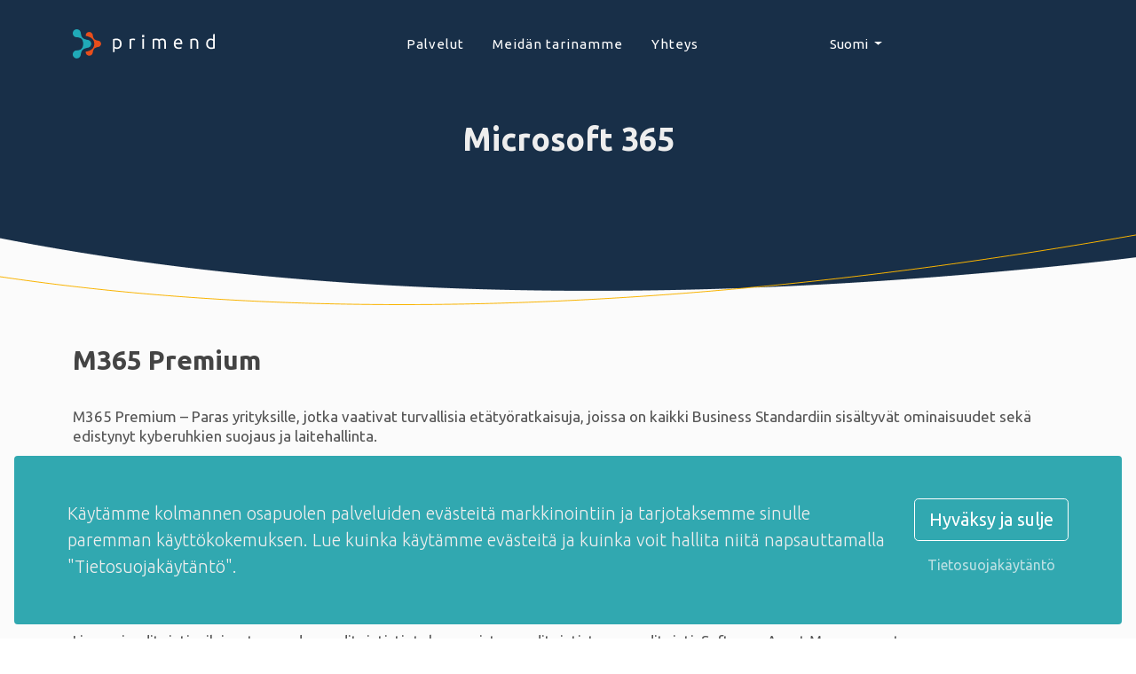

--- FILE ---
content_type: text/html; charset=utf-8
request_url: https://www.primend.fi/palvelut/microsoft-365/
body_size: 9254
content:
<!DOCTYPE html>
<html dir="ltr" lang="en-US">
<head>

	<meta http-equiv="content-type" content="text/html; charset=utf-8" />
	<title>Primend | Microsoft 365</title>
		<meta name="description" content="">
		<meta name="keywords" content="">


		<meta name="author" content="Riho.ee">

		<link rel="canonical" href="https://www.primend.fi/palvelut/microsoft-365/">
		<link rel="shortcut icon" href="/favicon.ico" type="image/x-icon" />
		<meta name="facebook-domain-verification" content="edhdhllocl9h3b7gj2bt1tn22ci7ab" />

		
	<!-- Stylesheets
	============================================= -->

<link rel="preconnect" href="https://fonts.googleapis.com">
<link rel="preconnect" href="https://fonts.gstatic.com" crossorigin>
<link href="https://fonts.googleapis.com/css2?family=Ubuntu:ital,wght@0,300;0,400;0,500;0,700;1,300;1,400;1,500;1,700&display=swap" rel="stylesheet">
	<link rel="stylesheet" href="/css/bootstrap.css" type="text/css" />
	<link rel="stylesheet" href="/style.css" type="text/css" />
	<link rel="stylesheet" href="/css/dark.css" type="text/css" />
	<link rel="stylesheet" href="/css/font-icons.css" type="text/css" />
	<link rel="stylesheet" href="/css/animate.css" type="text/css" />
	<link rel="stylesheet" href="/css/magnific-popup.css" type="text/css" />

	<link rel="stylesheet" href="/custom.css?16" type="text/css" />
	<meta name="viewport" content="width=device-width, initial-scale=1" />


<!-- Google tag (gtag.js) -->
<script async src="https://www.googletagmanager.com/gtag/js?id=G-C2P4976V0W"></script>
<script>
  window.dataLayer = window.dataLayer || [];
  function gtag(){dataLayer.push(arguments);}
  gtag('js', new Date());

  gtag('config', 'G-C2P4976V0W');
</script>
</head>

<body class="stretched">

	<!-- Document Wrapper
	============================================= -->
	<div id="wrapper" class="clearfix">
				<div class="gdpr-settings dark" data-persistent="true">
			<div class="container-fluid">
				<div class="row align-items-center">
					<div class="col-md mb-5 mb-md-0 text-center text-md-start">
						<p class="lead mb-0">Käytämme kolmannen osapuolen palveluiden evästeitä markkinointiin ja tarjotaksemme sinulle paremman käyttökokemuksen. Lue kuinka käytämme evästeitä ja kuinka voit hallita niitä napsauttamalla "Tietosuojakäytäntö".</p>
						</div>
						<div class="col-md-auto text-center">
						<input type="button" class="btn btn-lg btn-outline-warning gdpr-accept" value="Hyväksy ja sulje" onClick="setCookie('PrimendC', 'accepted', '365')"><br>
						<a href="/tietosuojakaytanto/" class="btn btn-link text-light op-07 mt-2">Tietosuojakäytäntö</a>
					</div>
				</div>
			</div>
		</div>
		<!-- Header
		============================================= -->
		<header id="header" class="transparent-header">
			<div id="header-wrap">
				<div class="container">
					<div class="header-row">

						<!-- Logo
						============================================= -->
						<div id="logo">
							<a href="/" class="standard-logo"><img src="/images/primend-logo2.png" alt="Primend"></a>
							<a href="/" class="retina-logo"><img src="/images/primend-logo2.png" alt="Primend"></a>
						</div><!-- #logo end -->

						

						

							<!-- Top Cart
							============================================= -->
							

						<div id="primary-menu-trigger">
							<svg class="svg-trigger" viewBox="0 0 100 100"><path d="m 30,33 h 40 c 3.722839,0 7.5,3.126468 7.5,8.578427 0,5.451959 -2.727029,8.421573 -7.5,8.421573 h -20"></path><path d="m 30,50 h 40"></path><path d="m 70,67 h -40 c 0,0 -7.5,-0.802118 -7.5,-8.365747 0,-7.563629 7.5,-8.634253 7.5,-8.634253 h 20"></path></svg>
						</div>

						<!-- Primary Navigation
						============================================= -->
						
						
						
						
						<nav class="primary-menu mx-auto">

							<ul class="menu-container">
								
																
								<li class="menu-item mega-menu mega-menu-full">
									<a class="menu-link main-menu" href="#"><div>Palvelut</div></a>
									<div class="mega-menu-content mega-menu-style-2">
										<div class="container">
											<div class="row">
												
												<ul class="sub-menu-container mega-menu-column mega-menu-column1 col-lg-3">
													<li class="menu-item mega-menu-title">
														
															<ul class="sub-menu-container" id="myDIV">
																																
																<li class="menu-item">
																
																	
																	<a class="menu-link btn4" href="#" onClick="showmenu(2, 1); return false;">IT-tukipalvelut</a>
																</li>
																																
																<li class="menu-item">
																
																	
																	<a class="menu-link btn4" href="#" onClick="showmenu(2, 2); return false;">Primend Cloud</a>
																</li>
																																
																<li class="menu-item active">
																
																	
																	<a class="menu-link btn4" href="#" onClick="showmenu(2, 3); return false;">Microsoft 365</a>
																</li>
																																
																<li class="menu-item">
																
																	
																	<a class="menu-link btn4" href="#" onClick="showmenu(2, 4); return false;">Microsoft Teams</a>
																</li>
																																
																<li class="menu-item">
																
																	
																	<a class="menu-link btn4" href="#" onClick="showmenu(2, 5); return false;">SharePoint-ratkaisut</a>
																</li>
																																
																<li class="menu-item">
																
																	
																	<a class="menu-link btn4" href="#" onClick="showmenu(2, 6); return false;">Liiketoiminta-analytiikka</a>
																</li>
																																
																<li class="menu-item">
																
																	
																	<a class="menu-link btn4" href="#" onClick="showmenu(2, 7); return false;">Varmistuspalvelu</a>
																</li>
																																
																<li class="menu-item">
																
																	
																	<a class="menu-link btn4" href="#" onClick="showmenu(2, 8); return false;">Microsoft Azure: Väyläsi pilvipalveluihin</a>
																</li>
																																
																<li class="menu-item">
																
																	
																	<a class="menu-link btn4" href="#" onClick="showmenu(2, 9); return false;">Koulutukset</a>
																</li>
																																
																<li class="menu-item">
																
																	
																	<a class="menu-link btn4" href="#" onClick="showmenu(2, 10); return false;">Microsoft-koulutukset</a>
																</li>
																															</ul>
														
													</li>
												</ul>
												<ul class="sub-menu-container mega-menu-column col-lg-6 bg-grey-menu-white">
													<li class="menu-item">
																														<div class="fade tabcontent" id="tabcontent2_1" style="display: none">
																
																
																
																<div class="row mb-0">
																	<div class="col-lg-6">
																		
																		<div class="pb-0">
																			<div class="entry-title title-sm nott">
																				<h3 class="mb-0 mt-2"><a href="/palvelut/it-tukipalvelut/" class="grey-head">IT-tukipalvelut</a></h3>
																			</div>
																			
																			<div class="entry-content clearfix menu-content mt-1">
																				<p class="mb-0">Primendin käyttäjätukipalvelu on suunniteltu minkä tahansa kokoisille yrityksille. Palvelun tarkoitus on tarjota käyttäjille nopeaa ja laadukasta IT-tukea sekä puhelimitse että sähköpostitse. Primendillä on laaja tekninen tiimi, joka kykenee tarjoamaan nopeaa tukea ja ystävällistä asiakaspalvelua.</p>
																				<p class="pt-1 header-p-b"><a href="/palvelut/it-tukipalvelut/" class="read-more">Jatka lukemista</a></p>
																			</div>
																		</div>
																
																		
																		<div class="pb-0">
																			<div class="entry-title title-sm nott">
																				<h5 class="mb-0 mt-2"><a href="/palvelut/it-tukipalvelut/kayttajatukipalvelu/" class="grey-head">Käyttäjätukipalvelu</a></h5>
																			</div>
																			
																			<div class="entry-content clearfix menu-content mt-1">
																				<p class="mb-0">Primendin käyttäjätukipalvelu on suunniteltu minkä tahansa kokoisille yrityksille. Palvelun tarkoitus on tarjota käyttäjille nopeaa ja laadukasta IT-tukea sekä puhelimitse että sähköpostitse. </p>
																				<p class="pt-1 header-p-b"><a href="/palvelut/it-tukipalvelut/kayttajatukipalvelu/" class="read-more">Jatka lukemista</a></p>
																			</div>
																		</div>

																		
																		<div class="pb-0">
																			<div class="entry-title title-sm nott">
																				<h5 class="mb-0 mt-2"><a href="/palvelut/it-tukipalvelut/asiakaspalvelu-ja-it-tuki-baltian-maissa/" class="grey-head">Asiakaspalvelu ja IT-tuki Baltian maissa</a></h5>
																			</div>
																			
																			<div class="entry-content clearfix menu-content mt-1">
																				<p class="mb-0">Olemme integroineet kaikki Baltian maiden tiimit ja tarjoamme käyttäjätukea samoilla arvoilla, käyttäjätukipalveluilla, asiakashallintaprosesseilla ja standardeilla. Meillä on yhteensä 50 asiantuntijaa, jotka puhuvat kuutta kieltä ja joilla on yhteensä yli 30 erilaista Microsoft-sertifikaattia. </p>
																				<p class="pt-1 header-p-b"><a href="/palvelut/it-tukipalvelut/asiakaspalvelu-ja-it-tuki-baltian-maissa/" class="read-more">Jatka lukemista</a></p>
																			</div>
																		</div>

																		
																		<div class="pb-0">
																			<div class="entry-title title-sm nott">
																				<h5 class="mb-0 mt-2"><a href="/palvelut/it-tukipalvelut/paikallispalvelinten-ja-tietokoneverkon-hallinta-ja-valvontapalvelu/" class="grey-head">Paikallispalvelinten ja tietokoneverkon hallinta- ja valvontapalvelu</a></h5>
																			</div>
																			
																			<div class="entry-content clearfix menu-content mt-1">
																				<p class="mb-0">Palvelinten ja verkkolaitteiden hallinta- ja valvontapalveluun kuuluu laitteiston pitäminen päivitettynä, turvallisuuspäivitysten asentaminen toimintahäiriöiden ja vikojen ennaltaehkäisemiseksi sekä dokumentoinnin pitäminen päivitettynä.</p>
																				<p class="pt-1 header-p-b"><a href="/palvelut/it-tukipalvelut/paikallispalvelinten-ja-tietokoneverkon-hallinta-ja-valvontapalvelu/" class="read-more">Jatka lukemista</a></p>
																			</div>
																		</div>

																																				
																	</div>
																	<div class="col-lg-6">
																		
																		<div class="pb-0">
																			<div class="entry-title title-sm nott">
																				<h5 class="mb-0 mt-2"><a href="/palvelut/it-tukipalvelut/microsoft-365-helpdesk-tukipalvelu/" class="grey-head">Microsoft 365 helpdesk -tukipalvelu</a></h5>
																			</div>
																			
																			<div class="entry-content clearfix menu-content mt-1">
																				<p class="mb-0">Olemme kehittäneet yksinkertaisen ja edullisen palvelun nimeltään Microsoft 365 helpdesk -tukipalvelu tarjotaksemme tukea näissä asioissa. Microsoft 365 helpdesk -tukipalvelun puitteissa tarjoamme tukea etupäässä Office 365:n ja Microsoft 365:n yksinkertaisemmissa kysymyksissä ja toimissa.</p>
																				<p class="pt-1 header-p-b"><a href="/palvelut/it-tukipalvelut/microsoft-365-helpdesk-tukipalvelu/" class="read-more">Jatka lukemista</a></p>
																			</div>
																		</div>

																		
																		<div class="pb-0">
																			<div class="entry-title title-sm nott">
																				<h5 class="mb-0 mt-2"><a href="/palvelut/it-tukipalvelut/pilvipalveluiden-tukipalvelu/" class="grey-head">Pilvipalveluiden tukipalvelu</a></h5>
																			</div>
																			
																			<div class="entry-content clearfix menu-content mt-1">
																				<p class="mb-0">Pilvipalveluiden tukipalvelu on tarkoitettu suuremmille yrityksille, joilla on tietohallintopäällikkö ja/tai oma IT-henkilöstö. </p>
																				<p class="pt-1 header-p-b"><a href="/palvelut/it-tukipalvelut/pilvipalveluiden-tukipalvelu/" class="read-more">Jatka lukemista</a></p>
																			</div>
																		</div>

																		
																		<div class="pb-0">
																			<div class="entry-title title-sm nott">
																				<h5 class="mb-0 mt-2"><a href="/palvelut/it-tukipalvelut/jarjestelmien-yhteensovittamis-ja-yhdistamistuki/" class="grey-head">Järjestelmien yhteensovittamis- ja yhdistämistuki</a></h5>
																			</div>
																			
																			<div class="entry-content clearfix menu-content mt-1">
																				<p class="mb-0">Yritysten fuusiot ja yrityskaupat (englanniksi Mergers & Acquisitions) tuovat mukanaan paljon töitä. Yksi tärkeimmistä asioista tällaisissa tilanteissa on yrityksen toiminnassa pitävien IT-palveluiden vieminen yhteiselle alustalle ja alustojen yhteensovittaminen.</p>
																				<p class="pt-1 header-p-b"><a href="/palvelut/it-tukipalvelut/jarjestelmien-yhteensovittamis-ja-yhdistamistuki/" class="read-more">Jatka lukemista</a></p>
																			</div>
																		</div>

																																			</div>
																</div>


															</div>
																														<div class="fade tabcontent" id="tabcontent2_2" style="display: none">
																
																
																
																<div class="row mb-0">
																	<div class="col-lg-6">
																		
																		<div class="pb-0">
																			<div class="entry-title title-sm nott">
																				<h3 class="mb-0 mt-2"><a href="/palvelut/primend-cloud/" class="grey-head">Primend Cloud</a></h3>
																			</div>
																			
																			<div class="entry-content clearfix menu-content mt-1">
																				<p class="mb-0">Primend Cloud on valintasi, jos paikan päällä oleva ratkaisusi ei enää riitä - jotkut työmäärät tarvitsevat vain vähän enemmän.</p>
																				<p class="pt-1 header-p-b"><a href="/palvelut/primend-cloud/" class="read-more">Jatka lukemista</a></p>
																			</div>
																		</div>
																
																																				
																	</div>
																	<div class="col-lg-6">
																																			</div>
																</div>


															</div>
																														<div class="fade show active tabcontent" id="tabcontent2_3" style="display:  show active">
																
																
																
																<div class="row mb-0">
																	<div class="col-lg-6">
																		
																		<div class="pb-0">
																			<div class="entry-title title-sm nott">
																				<h3 class="mb-0 mt-2"><a href="/palvelut/microsoft-365/" class="grey-head">Microsoft 365</a></h3>
																			</div>
																			
																			<div class="entry-content clearfix menu-content mt-1">
																				<p class="mb-0">Microsoft 365 on integroitu suunnitelma, joka sisältää ratkaisuja, kuten Windows 11, Office 365 ja Enterprise Mobility + Securityn.</p>
																				<p class="pt-1 header-p-b"><a href="/palvelut/microsoft-365/" class="read-more">Jatka lukemista</a></p>
																			</div>
																		</div>
																
																		
																		<div class="pb-0">
																			<div class="entry-title title-sm nott">
																				<h5 class="mb-0 mt-2"><a href="/palvelut/microsoft-365/m365-premium/" class="grey-head">M365 Premium</a></h5>
																			</div>
																			
																			<div class="entry-content clearfix menu-content mt-1">
																				<p class="mb-0">M365 Premium – Paras yrityksille, jotka vaativat turvallisia etätyöratkaisuja, joissa on kaikki Business Standardiin sisältyvät ominaisuudet sekä edistynyt kyberuhkien suojaus ja laitehallinta.</p>
																				<p class="pt-1 header-p-b"><a href="/palvelut/microsoft-365/m365-premium/" class="read-more">Jatka lukemista</a></p>
																			</div>
																		</div>

																																				
																	</div>
																	<div class="col-lg-6">
																		
																		<div class="pb-0">
																			<div class="entry-title title-sm nott">
																				<h5 class="mb-0 mt-2"><a href="/palvelut/microsoft-365/lisensointi/" class="grey-head">Lisensointi</a></h5>
																			</div>
																			
																			<div class="entry-content clearfix menu-content mt-1">
																				<p class="mb-0">Lisenssiauditointi, pilvivastaavuuden auditointi, tietokonepuiston auditointi, turva-auditointi, Software Asset Management.</p>
																				<p class="pt-1 header-p-b"><a href="/palvelut/microsoft-365/lisensointi/" class="read-more">Jatka lukemista</a></p>
																			</div>
																		</div>

																		
																		<div class="pb-0">
																			<div class="entry-title title-sm nott">
																				<h5 class="mb-0 mt-2"><a href="/palvelut/microsoft-365/siirtyminen-ja-kayttoonotto/" class="grey-head">Siirtyminen ja käyttöönotto</a></h5>
																			</div>
																			
																			<div class="entry-content clearfix menu-content mt-1">
																				<p class="mb-0">Office 365:n käyttöönotto edellyttää olemassa olevien palveluiden siirtämistä uudelle alustalle. Primendin asiantuntijat tekevät siirtymistä varten perusteellisen pohjatyön, jotta siirtyminen sujuu yrityksen toimintaa häiritsemättä. </p>
																				<p class="pt-1 header-p-b"><a href="/palvelut/microsoft-365/siirtyminen-ja-kayttoonotto/" class="read-more">Jatka lukemista</a></p>
																			</div>
																		</div>

																																			</div>
																</div>


															</div>
																														<div class="fade tabcontent" id="tabcontent2_4" style="display: none">
																
																
																
																<div class="row mb-0">
																	<div class="col-lg-6">
																		
																		<div class="pb-0">
																			<div class="entry-title title-sm nott">
																				<h3 class="mb-0 mt-2"><a href="/palvelut/microsoft-teams/" class="grey-head">Microsoft Teams</a></h3>
																			</div>
																			
																			<div class="entry-content clearfix menu-content mt-1">
																				<p class="mb-0">Microsoft Teams auttaa saavuttamaan enemmän töissä, koulussa ja arkielämässä. Kokoa tiimisi yhteen ryhmäkeskusteluissa, verkkopalavereissa, puheluissa ja verkkokonferensseissa. Jaa mielipiteitä ja ajatuksia omalla tavallasi. Lähetä ryhmäkeskusteluissa tai yksityisviesteissä GIF-kuvia, tarroja ja reaktioita. Tee nopeita päätöksiä ottamalla yhteys kahden kesken tai suuremmalla ryhmällä, aloittamalla videopuhelu tai jakamalla näyttö. </p>
																				<p class="pt-1 header-p-b"><a href="/palvelut/microsoft-teams/" class="read-more">Jatka lukemista</a></p>
																			</div>
																		</div>
																
																																				
																	</div>
																	<div class="col-lg-6">
																		
																		<div class="pb-0">
																			<div class="entry-title title-sm nott">
																				<h5 class="mb-0 mt-2"><a href="/palvelut/microsoft-teams/microsoft-teamsin-kokoushuoneratkaisut/" class="grey-head">Microsoft Teamsin kokoushuoneratkaisut</a></h5>
																			</div>
																			
																			<div class="entry-content clearfix menu-content mt-1">
																				<p class="mb-0">Nykypäivän dynaamisessa työympäristössä saumaton yhteistyö ja tehokas viestintä ovat olennaisia menestyksen kannalta, ja Microsoft Teams -kokoustilatarjontamme on suunniteltu nostamaan kokouskokemuksesi uusiin ulottuvuuksiin.</p>
																				<p class="pt-1 header-p-b"><a href="/palvelut/microsoft-teams/microsoft-teamsin-kokoushuoneratkaisut/" class="read-more">Jatka lukemista</a></p>
																			</div>
																		</div>

																																			</div>
																</div>


															</div>
																														<div class="fade tabcontent" id="tabcontent2_5" style="display: none">
																
																
																
																<div class="row mb-0">
																	<div class="col-lg-6">
																		
																		<div class="pb-0">
																			<div class="entry-title title-sm nott">
																				<h3 class="mb-0 mt-2"><a href="/palvelut/sharepoint-ratkaisut/" class="grey-head">SharePoint-ratkaisut</a></h3>
																			</div>
																			
																			<div class="entry-content clearfix menu-content mt-1">
																				<p class="mb-0">SharePoint on ihanteellinen alusta yhteistyön tekemiseen, asiakirjojen hallintaan ja yrityksen sisäiseen viestintään. SharePoint mahdollistaa kaikkien yrityksen tärkeiden asiakirjojen kokoamisen yhteen paikkaan sekä niiden turvallisen käytön ja jakamisen kenelle tahansa, niin yrityksen sisäisesti kuin sen ulkopuolellekin. </p>
																				<p class="pt-1 header-p-b"><a href="/palvelut/sharepoint-ratkaisut/" class="read-more">Jatka lukemista</a></p>
																			</div>
																		</div>
																
																		
																		<div class="pb-0">
																			<div class="entry-title title-sm nott">
																				<h5 class="mb-0 mt-2"><a href="/palvelut/sharepoint-ratkaisut/tabloo-intranet-ja-asiakirjavarasto/" class="grey-head">TABLOO-intranet ja -asiakirjavarasto</a></h5>
																			</div>
																			
																			<div class="entry-content clearfix menu-content mt-1">
																				<p class="mb-0">TABLOO-intranet ja -asiakirjavarasto on Microsoft Office 365 SharePoint Online -ympäristöön luotu ratkaisu, joka on yhteensopiva kaikkien Office 365 -paketeissa olevien toimintojen kanssa. TABLOO koostuu moduuleista, mikä tarkoittaa, että jokainen yritys voi koota juuri omiin tarpeisiinsa sopivan paketin.</p>
																				<p class="pt-1 header-p-b"><a href="/palvelut/sharepoint-ratkaisut/tabloo-intranet-ja-asiakirjavarasto/" class="read-more">Jatka lukemista</a></p>
																			</div>
																		</div>

																																				
																	</div>
																	<div class="col-lg-6">
																		
																		<div class="pb-0">
																			<div class="entry-title title-sm nott">
																				<h5 class="mb-0 mt-2"><a href="/palvelut/sharepoint-ratkaisut/valo-intranet/" class="grey-head">Valo Intranet</a></h5>
																			</div>
																			
																			<div class="entry-content clearfix menu-content mt-1">
																				<p class="mb-0">Kommunikaatio ja sen sujuva toimiminen on yksi yrityksen menestyksen avaimista. Kaiken tiedon kokoaminen yhteiseen ympäristöön voi usein olla monimutkaista ja aikaa vievää. Valo Intranet on arvostettu käyttövalmis sisäverkkoratkaisu – intranet in-a-box.</p>
																				<p class="pt-1 header-p-b"><a href="/palvelut/sharepoint-ratkaisut/valo-intranet/" class="read-more">Jatka lukemista</a></p>
																			</div>
																		</div>

																																			</div>
																</div>


															</div>
																														<div class="fade tabcontent" id="tabcontent2_6" style="display: none">
																
																
																
																<div class="row mb-0">
																	<div class="col-lg-6">
																		
																		<div class="pb-0">
																			<div class="entry-title title-sm nott">
																				<h3 class="mb-0 mt-2"><a href="/palvelut/liiketoiminta-analytiikka/" class="grey-head">Liiketoiminta-analytiikka</a></h3>
																			</div>
																			
																			<div class="entry-content clearfix menu-content mt-1">
																				<p class="mb-0">Yritykset keräävät tietoja jokaisessa vaiheessa prosessejaan, ja useimmissa laitteissa on jonkinlainen ”äly”. Varsinainen haaste on saada tiedot käsiin vaarantamatta turvallisuutta ja laitteen takuuta. Liiketoimintatiedon hallintajärjestelmien tarvitsemien tietojen kerääminen vaatii yhteistyötä useiden kumppanien välillä.</p>
																				<p class="pt-1 header-p-b"><a href="/palvelut/liiketoiminta-analytiikka/" class="read-more">Jatka lukemista</a></p>
																			</div>
																		</div>
																
																																				
																	</div>
																	<div class="col-lg-6">
																																			</div>
																</div>


															</div>
																														<div class="fade tabcontent" id="tabcontent2_7" style="display: none">
																
																
																
																<div class="row mb-0">
																	<div class="col-lg-6">
																		
																		<div class="pb-0">
																			<div class="entry-title title-sm nott">
																				<h3 class="mb-0 mt-2"><a href="/palvelut/varmistuspalvelu/" class="grey-head">Varmistuspalvelu</a></h3>
																			</div>
																			
																			<div class="entry-content clearfix menu-content mt-1">
																				<p class="mb-0"></p>
																				<p class="pt-1 header-p-b"><a href="/palvelut/varmistuspalvelu/" class="read-more">Jatka lukemista</a></p>
																			</div>
																		</div>
																
																		
																		<div class="pb-0">
																			<div class="entry-title title-sm nott">
																				<h5 class="mb-0 mt-2"><a href="/palvelut/varmistuspalvelu/m365-varmuuskopiointi/" class="grey-head">M365-varmuuskopiointi</a></h5>
																			</div>
																			
																			<div class="entry-content clearfix menu-content mt-1">
																				<p class="mb-0">Suurin osa Primendin asiakkaista käyttää jokapäiväisissä töissään Office 365 -palveluita. Niitä ovat esim. Exchange Online, SharePoint Online, OneDrive for Business, Teams ja Power BI.</p>
																				<p class="pt-1 header-p-b"><a href="/palvelut/varmistuspalvelu/m365-varmuuskopiointi/" class="read-more">Jatka lukemista</a></p>
																			</div>
																		</div>

																																				
																	</div>
																	<div class="col-lg-6">
																		
																		<div class="pb-0">
																			<div class="entry-title title-sm nott">
																				<h5 class="mb-0 mt-2"><a href="/palvelut/varmistuspalvelu/palvelinten-varmistus/" class="grey-head">Palvelinten varmistus</a></h5>
																			</div>
																			
																			<div class="entry-content clearfix menu-content mt-1">
																				<p class="mb-0">Primend tarjoaa varmistuspalvelun teidän datakeskuksestanne Microsoft Azure -ympäristöön. Tiedot pakataan Veeam-teknologialla säilytettävien tietojen koon pienentämiseksi. Primend vastaa palvelun toiminnasta, valvoo varmistuksen toimintaa ja tilavuutta ja palauttaa tietoja tarvittaessa.</p>
																				<p class="pt-1 header-p-b"><a href="/palvelut/varmistuspalvelu/palvelinten-varmistus/" class="read-more">Jatka lukemista</a></p>
																			</div>
																		</div>

																																			</div>
																</div>


															</div>
																														<div class="fade tabcontent" id="tabcontent2_8" style="display: none">
																
																
																
																<div class="row mb-0">
																	<div class="col-lg-6">
																		
																		<div class="pb-0">
																			<div class="entry-title title-sm nott">
																				<h3 class="mb-0 mt-2"><a href="/palvelut/microsoft-azure-vaylasi-pilvipalveluihin/" class="grey-head">Microsoft Azure: Väyläsi pilvipalveluihin</a></h3>
																			</div>
																			
																			<div class="entry-content clearfix menu-content mt-1">
																				<p class="mb-0">Nykypäivän digitaalisessa maailmassa yritysten on käytettävä skaalautuvia ja tehokkaita ratkaisuja pysyäkseen kilpailukykyisinä, ja Azure vastaa juuri tähän tarpeeseen. </p>
																				<p class="pt-1 header-p-b"><a href="/palvelut/microsoft-azure-vaylasi-pilvipalveluihin/" class="read-more">Jatka lukemista</a></p>
																			</div>
																		</div>
																
																																				
																	</div>
																	<div class="col-lg-6">
																																			</div>
																</div>


															</div>
																														<div class="fade tabcontent" id="tabcontent2_9" style="display: none">
																
																
																
																<div class="row mb-0">
																	<div class="col-lg-6">
																		
																		<div class="pb-0">
																			<div class="entry-title title-sm nott">
																				<h3 class="mb-0 mt-2"><a href="/palvelut/koulutukset/" class="grey-head">Koulutukset</a></h3>
																			</div>
																			
																			<div class="entry-content clearfix menu-content mt-1">
																				<p class="mb-0">Täältä löydät monipuoliset koulutuksemme. Koulutus voidaan järjestää sekä paikan päällä että virtuaalisesti. Ilmoittaudu koulutukseen, niin autamme sinua lentämään!</p>
																				<p class="pt-1 header-p-b"><a href="/palvelut/koulutukset/" class="read-more">Jatka lukemista</a></p>
																			</div>
																		</div>
																
																		
																		<div class="pb-0">
																			<div class="entry-title title-sm nott">
																				<h5 class="mb-0 mt-2"><a href="/palvelut/koulutukset/microsoft-365-peruskoulutus/" class="grey-head">Microsoft 365 -peruskoulutus</a></h5>
																			</div>
																			
																			<div class="entry-content clearfix menu-content mt-1">
																				<p class="mb-0">Microsoft 365 -peruskoulutus: Outlook, MS Teams, OneDrive, SharePoint.</p>
																				<p class="pt-1 header-p-b"><a href="/palvelut/koulutukset/microsoft-365-peruskoulutus/" class="read-more">Jatka lukemista</a></p>
																			</div>
																		</div>

																		
																		<div class="pb-0">
																			<div class="entry-title title-sm nott">
																				<h5 class="mb-0 mt-2"><a href="/palvelut/koulutukset/microsoft-365-pilviympariston-turvallisuuskoulutus-it-yllapitajille/" class="grey-head">Microsoft 365 -pilviympäristön turvallisuuskoulutus IT-ylläpitäjille</a></h5>
																			</div>
																			
																			<div class="entry-content clearfix menu-content mt-1">
																				<p class="mb-0">Primendin pilvipalveluarkkitehti käy 2–3 tunnin pituisessa koulutuksessa läpi teitä kiinnostavia teemoja, antaa suosituksia ja jakaa parhaita käytäntöjä.</p>
																				<p class="pt-1 header-p-b"><a href="/palvelut/koulutukset/microsoft-365-pilviympariston-turvallisuuskoulutus-it-yllapitajille/" class="read-more">Jatka lukemista</a></p>
																			</div>
																		</div>

																																				
																	</div>
																	<div class="col-lg-6">
																		
																		<div class="pb-0">
																			<div class="entry-title title-sm nott">
																				<h5 class="mb-0 mt-2"><a href="/palvelut/koulutukset/microsoft-teams-peruskoulutus/" class="grey-head">Microsoft Teams -peruskoulutus</a></h5>
																			</div>
																			
																			<div class="entry-content clearfix menu-content mt-1">
																				<p class="mb-0">Microsoft Teams -koulutussuunnitelma: Yleiset suositellut asetukset Microsoft Teamsille, tiimien ja kanavien luomisen periaatteet Microsoft Teamsissa ...</p>
																				<p class="pt-1 header-p-b"><a href="/palvelut/koulutukset/microsoft-teams-peruskoulutus/" class="read-more">Jatka lukemista</a></p>
																			</div>
																		</div>

																		
																		<div class="pb-0">
																			<div class="entry-title title-sm nott">
																				<h5 class="mb-0 mt-2"><a href="/palvelut/koulutukset/microsoft-teams-jatkokoulutus/" class="grey-head">Microsoft Teams -jatkokoulutus</a></h5>
																			</div>
																			
																			<div class="entry-content clearfix menu-content mt-1">
																				<p class="mb-0">Microsoft Teamsin koulutussuunnitelma: Yksityiskohtainen yleiskatsaus Microsoft Teamsin asetuksista ja personointivaihtoehdoista, Teamsin ilmoitusasetuksista, hyviä käytäntöjä ja suosituksia tiimien ja kanavien hallintaan Microsoft Teamsissa.</p>
																				<p class="pt-1 header-p-b"><a href="/palvelut/koulutukset/microsoft-teams-jatkokoulutus/" class="read-more">Jatka lukemista</a></p>
																			</div>
																		</div>

																																			</div>
																</div>


															</div>
																														<div class="fade tabcontent" id="tabcontent2_10" style="display: none">
																
																
																
																<div class="row mb-0">
																	<div class="col-lg-6">
																		
																		<div class="pb-0">
																			<div class="entry-title title-sm nott">
																				<h3 class="mb-0 mt-2"><a href="/palvelut/microsoft-koulutukset/" class="grey-head">Microsoft-koulutukset</a></h3>
																			</div>
																			
																			<div class="entry-content clearfix menu-content mt-1">
																				<p class="mb-0 header-hid">Microsoftin virallisena kumppanina Primend pystyy tarjoamaan Microsoft Build Intent Workshop -työpajoja, joiden avulla pystymme osoittamaan Microsoft-tuotteiden arvon asiakkaillemme keskittyen nykyaikaiseen työhön ja turvallisuuteen. Microsoft Solution Plays -ratkaisujen ja asiakkaiden tarpeiden mukaan räätälöityihin workshopeihin kuuluu tarkka opastus, sisältö asiakkaan tarpeiden arviointiin, Art of the Possible -konseptin esittely sekä toimivien käyttöönottosuunnitelmien luominen. </p>
																				<p class="pt-1 header-p-b"><a href="/palvelut/microsoft-koulutukset/" class="read-more">Jatka lukemista</a></p>
																			</div>
																		</div>
																
																		
																		<div class="pb-0">
																			<div class="entry-title title-sm nott">
																				<h5 class="mb-0 mt-2"><a href="/palvelut/microsoft-koulutukset/yhteistyosovellukset/" class="grey-head">Yhteistyösovellukset</a></h5>
																			</div>
																			
																			<div class="entry-content clearfix menu-content mt-1">
																				<p class="mb-0 header-hid">Yhteistyösovellukset-työpajan avulla voit auttaa asiakkaitasi oppimaan, miten Teamsin tarjoamia mahdollisuuksia voidaan hyödyntää integroimalla heidän liiketoimintatarpeisiinsa räätälöityjä sovelluksia ja työnkulkuja. </p>
																				<p class="pt-1 header-p-b"><a href="/palvelut/microsoft-koulutukset/yhteistyosovellukset/" class="read-more">Jatka lukemista</a></p>
																			</div>
																		</div>

																		
																		<div class="pb-0">
																			<div class="entry-title title-sm nott">
																				<h5 class="mb-0 mt-2"><a href="/palvelut/microsoft-koulutukset/viestinnan-modernisointi/" class="grey-head">Viestinnän modernisointi</a></h5>
																			</div>
																			
																			<div class="entry-content clearfix menu-content mt-1">
																				<p class="mb-0 header-hid">Tässä kumppanin johtamassa koulutuksessa esitellään Teams Phone -ominaisuuksia "Mahdollisuuksien taidon" kautta ja tutustutaan mukaansatempaaviin kokemuksiin, käyttötapauksiin ja syvälliseen suunnitteluun; tuloksena on käyttökelpoisia suosituksia. </p>
																				<p class="pt-1 header-p-b"><a href="/palvelut/microsoft-koulutukset/viestinnan-modernisointi/" class="read-more">Jatka lukemista</a></p>
																			</div>
																		</div>

																		
																		<div class="pb-0">
																			<div class="entry-title title-sm nott">
																				<h5 class="mb-0 mt-2"><a href="/palvelut/microsoft-koulutukset/enable-frontline/" class="grey-head">Enable Frontline</a></h5>
																			</div>
																			
																			<div class="entry-content clearfix menu-content mt-1">
																				<p class="mb-0 header-hid">Enable Frontline -työpajassa asiakkaat käyvät läpi erilaisia etulinjan työntekijöiden haasteita ja kipupisteitä sekä oppivat tunnistamaan tärkeimmät etulinjan työntekijöitään koskevat skenaariot. </p>
																				<p class="pt-1 header-p-b"><a href="/palvelut/microsoft-koulutukset/enable-frontline/" class="read-more">Jatka lukemista</a></p>
																			</div>
																		</div>

																		
																		<div class="pb-0">
																			<div class="entry-title title-sm nott">
																				<h5 class="mb-0 mt-2"><a href="/palvelut/microsoft-koulutukset/turvalliset-identiteetit-ja-kayttooikeudet/" class="grey-head">Turvalliset identiteetit ja käyttöoikeudet</a></h5>
																			</div>
																			
																			<div class="entry-content clearfix menu-content mt-1">
																				<p class="mb-0 header-hid">Microsoftin turvalliset identiteetit ja käyttöoikeudet -työpaja on suunniteltu auttamaan asiakkaita arvioimaan identiteettijärjestelmiensä kehittyneisyyttä. </p>
																				<p class="pt-1 header-p-b"><a href="/palvelut/microsoft-koulutukset/turvalliset-identiteetit-ja-kayttooikeudet/" class="read-more">Jatka lukemista</a></p>
																			</div>
																		</div>

																		
																		<div class="pb-0">
																			<div class="entry-title title-sm nott">
																				<h5 class="mb-0 mt-2"><a href="/palvelut/microsoft-koulutukset/vaatimustenmukaisuuteen-ja-tietosuojaan-liittyvien-riskien-vahentaminen/" class="grey-head">Vaatimustenmukaisuuteen ja tietosuojaan liittyvien riskien vähentäminen</a></h5>
																			</div>
																			
																			<div class="entry-content clearfix menu-content mt-1">
																				<p class="mb-0 header-hid">Tämän työpajan avulla voit auttaa asiakkaitasi tunnistamaan poikkeamat yleisistä yrityskäytännöistä Microsoft 365 E5:n liittyvien teknologioiden avulla. </p>
																				<p class="pt-1 header-p-b"><a href="/palvelut/microsoft-koulutukset/vaatimustenmukaisuuteen-ja-tietosuojaan-liittyvien-riskien-vahentaminen/" class="read-more">Jatka lukemista</a></p>
																			</div>
																		</div>

																																				
																	</div>
																	<div class="col-lg-6">
																		
																		<div class="pb-0">
																			<div class="entry-title title-sm nott">
																				<h5 class="mb-0 mt-2"><a href="/palvelut/microsoft-koulutukset/suojaa-ja-hallitse-arkaluonteisia-tietoja/" class="grey-head">Suojaa ja hallitse arkaluonteisia tietoja</a></h5>
																			</div>
																			
																			<div class="entry-content clearfix menu-content mt-1">
																				<p class="mb-0 header-hid">Työpaja auttaa sinua luomaan asiakkaille houkuttelevia tapoja hallita riskejä Microsoft 365 E5:n liittyvien teknologioiden avulla. </p>
																				<p class="pt-1 header-p-b"><a href="/palvelut/microsoft-koulutukset/suojaa-ja-hallitse-arkaluonteisia-tietoja/" class="read-more">Jatka lukemista</a></p>
																			</div>
																		</div>

																		
																		<div class="pb-0">
																			<div class="entry-title title-sm nott">
																				<h5 class="mb-0 mt-2"><a href="/palvelut/microsoft-koulutukset/suojaudu-uhkilta-siem-plus-xdrn-avulla/" class="grey-head">Suojaudu uhkilta SIEM Plus XDR:n avulla</a></h5>
																			</div>
																			
																			<div class="entry-content clearfix menu-content mt-1">
																				<p class="mb-0 header-hid">Suojaudu uhkilta SIEM Plus XDR:n avulla -työpaja toteutetaan asiakkaan tuotantoympäristössä, jossa on todellisia tietoturvauhkia. </p>
																				<p class="pt-1 header-p-b"><a href="/palvelut/microsoft-koulutukset/suojaudu-uhkilta-siem-plus-xdrn-avulla/" class="read-more">Jatka lukemista</a></p>
																			</div>
																		</div>

																		
																		<div class="pb-0">
																			<div class="entry-title title-sm nott">
																				<h5 class="mb-0 mt-2"><a href="/palvelut/microsoft-koulutukset/hybridikokoukset-ja-huoneet/" class="grey-head">Hybridikokoukset ja huoneet</a></h5>
																			</div>
																			
																			<div class="entry-content clearfix menu-content mt-1">
																				<p class="mb-0 header-hid">Hybridikokoukset ja huoneet -työpajassa on uusi, modulaarinen rakenne, jonka ansiosta voit käydä kohdennettuja keskusteluja, jotka on räätälöity asiakkaidesi liiketoiminnan erityistarpeisiin hybridityön maailmassa. </p>
																				<p class="pt-1 header-p-b"><a href="/palvelut/microsoft-koulutukset/hybridikokoukset-ja-huoneet/" class="read-more">Jatka lukemista</a></p>
																			</div>
																		</div>

																		
																		<div class="pb-0">
																			<div class="entry-title title-sm nott">
																				<h5 class="mb-0 mt-2"><a href="/palvelut/microsoft-koulutukset/paatelaitteiden-hallinta/" class="grey-head">Päätelaitteiden hallinta</a></h5>
																			</div>
																			
																			<div class="entry-content clearfix menu-content mt-1">
																				<p class="mb-0 header-hid">Päätelaitteiden hallinta -työpajassa esitellään asiakkaille Microsoft 365:n arvoa sekä tutustutaan siihen, kuinka käyttäjien laitteita, sovelluksia ja identiteettejä voidaan hallita mistä tahansa Microsoft Endpoint Managerin avulla. </p>
																				<p class="pt-1 header-p-b"><a href="/palvelut/microsoft-koulutukset/paatelaitteiden-hallinta/" class="read-more">Jatka lukemista</a></p>
																			</div>
																		</div>

																		
																		<div class="pb-0">
																			<div class="entry-title title-sm nott">
																				<h5 class="mb-0 mt-2"><a href="/palvelut/microsoft-koulutukset/microsoft-365-ja-digitaalinen-tyovoima/" class="grey-head">Microsoft 365 ja digitaalinen työvoima</a></h5>
																			</div>
																			
																			<div class="entry-content clearfix menu-content mt-1">
																				<p class="mb-0 header-hid">Tässä työpajassa asiakkaat voivat kehittää joustavia työskentelytilanteita ja -tapoja, joiden avulla työntekijät voivat toimia tuottavasti ja turvallisesti Microsoft 365:llä. </p>
																				<p class="pt-1 header-p-b"><a href="/palvelut/microsoft-koulutukset/microsoft-365-ja-digitaalinen-tyovoima/" class="read-more">Jatka lukemista</a></p>
																			</div>
																		</div>

																		
																		<div class="pb-0">
																			<div class="entry-title title-sm nott">
																				<h5 class="mb-0 mt-2"><a href="/palvelut/microsoft-koulutukset/turvallinen-monipilviymparisto/" class="grey-head">Turvallinen monipilviympäristö</a></h5>
																			</div>
																			
																			<div class="entry-content clearfix menu-content mt-1">
																				<p class="mb-0 header-hid">Turvallinen monipilviympäristö -työpajan tarkoituksena on luoda kiinnostusta Microsoft Defender for Cloud- ja Azure Network Security -tuotteiden ostamiseen ja käyttöönottoon.</p>
																				<p class="pt-1 header-p-b"><a href="/palvelut/microsoft-koulutukset/turvallinen-monipilviymparisto/" class="read-more">Jatka lukemista</a></p>
																			</div>
																		</div>

																																			</div>
																</div>


															</div>
																														
															
														
															<input type="hidden" name="sum2" id="sum2" value="10">
														
													</li>
												</ul>
												<ul class="sub-menu-container mega-menu-column col-lg-3 bg-grey-menu">
													<li class="menu-item">
														<h5>Featured services</h5>
														<div class="row col-mb-30 mb-0">
															<div class="col-lg-12">
																	
																	
																	<div class="grid-inner shadow-sm h-shadow bg-white p-3 mb-3 overflow-hidden rounded-5 text-center shadow-ts">
																		<a href="https://primend.fi/palvelut/primend-cloud/">
																			<div class="row">
																				<div class="col-lg-4 pt-1">
																					<img src="https://www.primend.fi/pildid/esile_teenused/1.png?1">
																				</div>
																				<div class="col-lg-8" style="padding-left: 20px;">
																				
																					<h4 class="h5 pt-2">Primend Cloud</h4>
																				</div>
																			</div>
																			
																		</a>
																	</div>
																	
																	
																	<div class="grid-inner shadow-sm h-shadow bg-white p-3 mb-3 overflow-hidden rounded-5 text-center shadow-ts">
																		<a href="https://primend.fi/palvelut/it-tukipalvelut/">
																			<div class="row">
																				<div class="col-lg-4 pt-1">
																					<img src="https://www.primend.fi/pildid/esile_teenused/2.png?1">
																				</div>
																				<div class="col-lg-8" style="padding-left: 20px;">
																				
																					<h4 class="h5 pt-2">IT-tukipalvelut</h4>
																				</div>
																			</div>
																			
																		</a>
																	</div>
																																		
																	
															</div>
														</div>
													</li>
												</ul>
											</div>
										</div>
									</div>
								</li>
								<li class="menu-item mega-menu mega-menu-full">
									<a class="menu-link main-menu" href="/meidan-tarinamme/"><div>Meidän tarinamme</div></a>
								</li>
								<li class="menu-item mega-menu mega-menu-full">
									<a class="menu-link main-menu" href="/yhteys/"><div>Yhteys</div></a>
								</li>
															</ul>

						</nav>
					
						<!-- #primary-menu end -->

						<div class="header-misc col-auto col-lg-3 justify-content-lg-end ms-0 ms-sm-3 px-0 d-none d-xl-block">

							<!-- Bookmark
							============================================= -->
							<ul class="nav nav-pills">
								
								<li class="nav-item dropdown">
									<a class="nav-link dropdown-toggle menu-language" data-bs-toggle="dropdown" href="#">
										Suomi
									</a>
									<ul class="dropdown-menu" role="menu">
										
										<a class="dropdown-item" href="https://www.primend.com/">English</a>
										<a class="dropdown-item" href="https://www.primend.ee/">Eesti</a>
										<a class="dropdown-item" href="https://www.primend.lv/">Latviski</a>
										<a class="dropdown-item" href="https://www.primend.lt/">Lietuvių</a>
										
									</ul>
								</li>
							</ul>

						
						</div>

					</div>
				</div>
			</div>
			<div class="header-wrap-clone"></div>
		</header><!-- #header end --><section id="slider" class="slider-element include-header primend-header-height2">
	<div class="slider-inner" style="background: url('/images/primend-header-2.png') center center no-repeat; background-size: cover;">

		<div class="vertical-middle slider-element-fade">
			<div class="container dark py-5 py-md-0">
				<div class="row">
					<div class="col-lg-12 align-items-center">
						
						<h1 class="font-body align-items-center"><center>Microsoft 365</center></h1>
						<!-- <h3 class="font-body">Solutions with a wow factor in Estonia,<br>Latvia and Lithuania.</h3> -->
						
						
						
					</div>
				</div>
			</div>
		</div>
	</div>
</section>

<!-- Content
============================================= -->
<section id="content">
	<div class="content-wrap">
		<div class="container clearfix primend-font primend-content">
			
			<h2>M365 Premium</h2>

<p>M365 Premium &ndash; Paras yrityksille, jotka vaativat turvallisia et&auml;ty&ouml;ratkaisuja, joissa on kaikki Business Standardiin sis&auml;ltyv&auml;t ominaisuudet sek&auml; edistynyt kyberuhkien suojaus ja laitehallinta.</p>

<p><strong><a href="https://primend.fi/palvelut/microsoft-365/m365-premium/">Jatka&nbsp;lukemista</a></strong></p>

<p>&nbsp;</p>

<h2>Lisensointi</h2>

<p>Lisenssiauditointi, pilvivastaavuuden auditointi, tietokonepuiston auditointi, turva-auditointi, Software Asset Management.</p>

<p><strong><a href="https://primend.fi/palvelut/microsoft-365/lisensointi/">Jatka lukemista</a></strong></p>

<p>&nbsp;</p>

<h3>Siirtyminen ja k&auml;ytt&ouml;&ouml;notto</h3>

<p>Office 365:n k&auml;ytt&ouml;&ouml;notto edellytt&auml;&auml; olemassa olevien palveluiden siirt&auml;mist&auml; uudelle alustalle. Primendin asiantuntijat tekev&auml;t siirtymist&auml; varten perusteellisen pohjaty&ouml;n, jotta siirtyminen sujuu yrityksen toimintaa h&auml;iritsem&auml;tt&auml;.&nbsp;</p>

<p><strong><a href="https://primend.fi/palvelut/microsoft-365/siirtyminen-ja-kayttoonotto/">Jatka lukemista</a></strong></p>

<p>&nbsp;</p>
		</div>
	</div>
</section><!-- #content end --><!-- Footer
		============================================= -->
		<footer id="footer" class="dark bg-white" style="background: url('/images/primend-footer.png') center top no-repeat; background-size: cover; background-color: #fbfbfb !important;">
			<div class="container">
				<!-- Footer Widgets
				============================================= -->
				<div class="footer-widgets-wrap">

					<div class="row col-mb-50 pt-5">
						<div class="col-md-12 pb-2 mb-2">
							<div class="widget clearfix">


								<div class="row col-mb-30">
									<div class="col-6 col-lg-5">
										<img src="/images/primend-logo2.png" alt="Primend" class="alignleft" style="margin-top: 8px; padding-right: 18px;">
									</div>

									<div class="col-6 col-lg-4 footer-links">
										<h4 class="mb-3">Meistä</h4>
										<ul>
											<!-- <li><a href="/our-story/">Our Spirit</a></li> -->
											<li><a href="/meidan-tarinamme/">Meidän tarinamme</a></li>
											<li><a href="/meidan-tarinamme/tiimimme/">Tiimimme</a></li>
											<li><a href="/tietosuojakaytanto/">Tietosuojakäytäntö</a></li>
								
										</ul>
									</div>

									<div class="col-6 col-lg-2 footer-links">
										<h4 class="mb-3">Yhteys</h4>
										<ul>
											<li><a href="#">Lõõtsa 12, 11415 Tallinn</a></li>
											<li><a href="#">+372 687 0600</a></li>
											<li><a href="#">info@primend.com</a></li>
										</ul>
									</div>

									
								</div>

							</div>
						</div>

						
					</div>

				</div><!-- .footer-widgets-wrap end -->
			</div>

			<!-- Copyrights
			============================================= -->
			<div id="copyrights">
				<div class="container">

					<div class="row justify-content-between">
						<div class="col-12 col-lg-auto text-center text-lg-start">
							
							
							Tekijänoikeus © 2026 Primend OÜ
						</div>

						<div class="col-12 col-lg-auto text-center text-lg-end">
							<a href="https://www.facebook.com/primendcom" class="social-icon inline-block si-small si-borderless mb-0 si-facebook">
								<i class="icon-facebook"></i>
								<i class="icon-facebook"></i>
							</a>

							<a href="https://www.linkedin.com/company/primend/" class="social-icon inline-block si-small si-borderless mb-0 si-linkedin">
								<i class="icon-linkedin"></i>
								<i class="icon-linkedin"></i>
							</a>

							


							<a href="https://www.youtube.com/channel/UC75vXQJsphkBiynPuRyMetw" class="social-icon inline-block si-small si-borderless mb-0 si-youtube">
								<i class="icon-youtube"></i>
								<i class="icon-youtube"></i>
							</a>

							<a href="https://www.instagram.com/primend_group/" class="social-icon inline-block si-small si-borderless mb-0 si-instagram">
								<i class="icon-instagram"></i>
								<i class="icon-instagram"></i>
							</a>

							
						</div>
					</div>

				</div>
			</div><!-- #copyrights end -->
		</footer><!-- #footer end -->

	</div><!-- #wrapper end -->

	<!-- Go To Top
	============================================= -->
	<div id="gotoTop" class="icon-angle-up"></div>

	<!-- JavaScripts
	============================================= -->
	<script src="/js/jquery.js"></script>
	<script src="/js/plugins.min.js"></script>

	<!-- Footer Scripts
	============================================= -->
	<script src="/js/functions.js?1"></script>

	<script src="/custom.js?4"></script>

</body>
</html>

--- FILE ---
content_type: text/css
request_url: https://www.primend.fi/custom.css?16
body_size: 2544
content:
.font-body, h1, h2, h3, h4, h5, h6 {
    font-family: 'Ubuntu', sans-serif;
}

.testi-content p {
    margin-bottom: 0;
	font-family: 'Ubuntu', sans-serif;
    font-style: italic;
	font-size: 16px;
	line-height: 24px !important;
}


#header, #header-wrap {
    background-color: #1b3049;
}

@media (min-width: 992px) {
	.sticky-header #header-wrap {
		background-color: #1b3049;
	}
	.gdpr-settings {
		width: calc(100% - 2rem);
	}
}

.gdpr-settings.dark {
    background-color: #31a8b0;
}

.btn-outline-warning {
    color: #fff;
    border-color: #fff;
}

.btn-outline-warning:hover {
    color: #000;
    background-color: #e74c25;
    border-color: #e74c25;
	color: #fff;
}

.emphasis-title h1 {
    font-size: 48px;
	letter-spacing: 0px;
	line-height: 1.2;
}
.emphasis-title h3 {
	font-size: 24px;
	letter-spacing: 0px;
	font-weight: 400;
    line-height: 1.2;
    margin: 20px 0 0 0;
}
.emphasis-title {
    margin: 0 0 30px;
}

 .primend-content td h4 {
    margin: 0;
}

.button.button-light {
	background-color: #E84E1B;
    color: #fff;
	font-size: 22px;
	font-weight: bold;
}

.dark .button-light:not(.button-border):hover {
    background-color: #F34910;
}

.button.button-large {
    padding: 8px 40px;
}

.menu-item:hover > .main-menu, .menu-item.current > .main-menu {
    color: #E84E1B;
	font-weight: 400;
	border-bottom: 2px solid #E84E1B;
}

.menu-link {
  
    color: #fff;
	font-weight: 400;
	font-size: 15px;
	text-transform: none;
	
    font-family: 'Ubuntu', sans-serif;
}

@media (min-width: 992px) {
	.sub-menu-container, .mega-menu-content {

		border-top: 0px solid #1ABC9C;
	}
	.col5primend .col-lg-3, .col20 {
		flex: 0 0 auto;
		width: 20%;
	}

	.contact-box-content {
		min-height: 450px;
	}


	
}

.contact-box-head {
	background-color: #E84E1B;
	padding: 10px;
	text-align: center;
	color: #fff;
	font-size: 20px;
	font-weight: bold;
	border-top-left-radius: 10px;
	border-top-right-radius: 10px;
}

.contact-box-content h2 {
	font-size: 18px;
}

.contact-box-content p {
	font-size: 14px;
}

.contact-box-content {
	color: #505051;
	padding: 10px;
}

.contact-box-content2 {
	padding: 10px;
}

.textline3 {
   overflow: hidden;
   text-overflow: ellipsis;
   display: -webkit-box;
   -webkit-line-clamp: 3; /* number of lines to show */
           line-clamp: 2; 
   -webkit-box-orient: vertical;
}

#logo img {
    /*height: 80px !important;*/
}

body {
    font-family: 'Ubuntu', sans-serif;
}

#wrapper, #content {
	background-color: #fbfbfb;
}

@media (min-width: 992px) {
	.sub-menu-container .menu-item:hover > .menu-link, .sub-menu-container .active > .menu-link {
		background-color: #E84E1B;
		padding-left: 0px;
		color: #fff;
		border-top-left-radius: 7px;
		border-bottom-left-radius: 7px;
	}
	.sub-menu-container .active > .menu-link {
		padding-left: 12px;
	}
	

	.mega-menu-column1 {
		margin-right: -20px;
	}

	.mega-menu-content.mega-menu-style-2 {
		background: linear-gradient(to right, #fff 50%, #f5f5f5 50%);
	}
}

.service-feature .h5 {
    font-size: 20px;
	font-weight: 500;
}

.content-wrap {
    padding: 40px 0;
}

.mr-front {
	padding-right: 30px;
}

.background-img1 {
    position: absolute;
    top: 160px;
    left: -65px;
	width: 107px;
	height: 138px;
}

.background-img2 {
    position: absolute;
    top: -30px;
    right: -45px;
	width: 107px;
	height: 138px;
}

.background-img3 {
    position: absolute;
    top: 160px;
    left: -200px;
	width: 107px;
	height: 138px;
}

.background-img4 {
    position: absolute;
    top: -30px;
    right: -200px;
	width: 107px;
	height: 138px;
}

.bg-white {
	background-color: #fff;
}

.bg-blue {
	background-color: #182F48 !important;
}

.navbar-light .navbar-nav .show > .nav-link, .navbar-light .navbar-nav .nav-link.active {
    color: #E84E1B;
}

.navbar-light .navbar-nav .nav-link {
    color: #505051;
	font-size: 16px;
	padding-left: 0rem;
	padding-right: 1rem;
}

.entry {
	background-color: #f5f5f5;
	border-radius: 10px;
}

#content p {
    line-height: 1.3;
}

.bg-events {
	background: url('/images/events-bg.png');
	background-repeat: no-repeat;
	background-size: auto;
	min-height: 670px;
	margin-top: -40px;
	margin-bottom: -40px;
}

#accordionFlushExample {
	margin-right: 10px;
	 border-radius: 10px !important;

}

.accordion-button:not(.collapsed) {
    color: #fff;
    background-color: #E84E1B;
}

.accordion-button:focus {
    z-index: 3;
    border-color: #E84E1B;
    outline: 0;
    box-shadow: none;
}

.accordion-button {
    color: #505051;
	font-weight: bold;
}

.accordion-button:not(.collapsed)::after {
	background-image: url("data:image/svg+xml,<svg xmlns='http://www.w3.org/2000/svg' viewBox='0 0 16 16' fill='%23ffffff'><path fill-rule='evenodd' d='M1.646 4.646a.5.5 0 0 1 .708 0L8 10.293l5.646-5.647a.5.5 0 0 1 .708.708l-6 6a.5.5 0 0 1-.708 0l-6-6a.5.5 0 0 1 0-.708z'/></svg>") !important;
}

@media (max-width: 991px) {
    .dark #header.transparent-header,
    #header.dark.transparent-header { background-color: transparent; }
}

#logo img { height: 80px; }

.footer-links ul, .footer-links li {
	list-style: none;
    margin: 0;
}

.dark #copyrights, #copyrights.dark {
    color: #fff;
    background-color: #16283e;
}

.dark #footer .social-icon.si-borderless, #footer.dark .social-icon.si-borderless, .dark .footer-widgets-wrap a {
    color: #fff !important;
}

#copyrights {
	padding: 20px 0 0 0;
}

.bg-grey-menu {
	background-color: #F5F5F5 !important;
}

.bg-grey-menu-white {
	background-color: #fff !important;
}

.menu-content {
	font-size: 13px;
}

.rounded-top {
	border-top-left-radius: 10px !important;
	border-top-right-radius: 10px !important;
}

.grey-head {
	color: #505051;
}

.read-more {
	font-weight: 500;
}

.menu-language {
	color: #fff;
    font-weight: 400;
    font-size: 15px;
    text-transform: none;
    font-family: 'Ubuntu', sans-serif;
}

.menu-language:hover, .menu-language:active {
	color: #E84E1B;
	font-weight: 400;
}

.svg-trigger path {

    stroke: #fff;
}

.primend-font p {
line-height: 24px;
	font-size: 17px;
}
.f15 { 
	font-size: 15px;
}

.spirit-boxes {
	border: 1px solid #E9E9E9;
	border-radius: 10px;
	padding: 15px 0;
	text-align: center;
	font-weight: bold;
}

a .spirit-boxes {
	color: #505051;
	background-color: #fff;
}

a .spirit-boxes:hover {
	background-color: #E84E1B;
	border: 1px solid #E84E1B;
	color: #fff;
}

.spirit-bg-1 {
	position: absolute;
    top: 180px;
    left: -45px;
	width: 219px;
	height: 220px;
}

.event .entry-image .entry-date {
    background-color: transparent;
	font-size: 2rem;
	color: #E84E1B;
	margin-bottom: 15px;
	left: 0px;
    position: relative;
}

.event .entry-image .entry-date span {
	font-size: 1.25rem;
	color: #fff;
}

.date-border-bt {
	border-bottom: 2px solid #E84E1B;
}

.font14 {
	font-size: 14px;
}

.minheightpic {
	min-height: 230px;
}

.minheightpost {
	min-height: 302px;
}

.dark #footer, #footer.dark {
	border-top: none;
    border-top-color: rgba(255,255,255,0.15);
}

.contact-box {
	background-color: #fff;
	border-radius: 10px;
	
}

.primend-content ul { 
     list-style:  none;
     /* remove left padding, it's usually unwanted: */
     padding:  0;
}

.primend-content li:before {
     content:  url('/images/list-icon.png');
     display:  inline-block;
     vertical-align:  middle;

     /* If you want some space between icon and text: */
     margin-right:   0.5em;
}

.primend-content li h1, .primend-content li h2, .primend-content li h3, .primend-content li h4, .primend-content li h5, .primend-content li h6, .primend-content li p {
	white-space: nowrap;
	display: inline;
}

.primend-content ul li ul { 
     list-style:  none;
     padding-left:  30px;
}



.primend-content ul li ul li:before {
     content:  url('/images/list-icon2.png');
     display:  inline-block;
     vertical-align:  middle;
     margin-right:   0.5em;
}

.primend-header-height {
	height: 712px;
}

.primend-header-height2 {
	height: 344px;
}

.primend-content h3 {
	margin-bottom: 0px;
}

.primend-menu-scroll {
	overflow: auto;
}

.tulbad-table .td-top {
	width: 24%;
	text-align: center;
}

.tulbad-table .td-top p {
	line-height: 20px;
}

.tulbad-table h3 {
	font-size: 18px;
	font-weight: bold;
	color: #231f20 !important;
}

.tulbad-table td.red-dot {
	border-bottom: 1px dotted #dc502e;
}

.tulbad-table td.left-green {
	border-left: #92DBE2 solid 10px;
}

.tulbad-table td.right-green {
	border-right: #92DBE2 solid 10px;
}

.tulbad-table td.top-green {
	border-top: #92DBE2 solid 10px;
}

.tulbad-table td.bottom-green {
	border-bottom: #92DBE2 solid 10px;
}

.tulbad-table td.dot-mid {
	text-align: center;
	vertical-align: middle;
}

.tulbad-table {
	background-color: #ececec;
}

@media (max-width: 1920px) { 
	.menu-content {
		font-size: 13px;
	}
	.header-p-b {
		margin-bottom: 5px;
	}

}

@media (max-width: 1200px) { 
	

}
/* mobile */
@media (max-width: 576px) { 
	.menu-item .sub-menu-trigger {
		color: #fff;

	}
	.menu-item:hover > .main-menu, .menu-item.current > .main-menu {
		border-bottom: 0px;
	}
	.sub-menu-container .menu-item > .menu-link {

		color: #fff;

	}
	.xs-hidden-primend {
		display: none !important;
	}
	.sub-menu-container, .mega-menu-content {
	
		padding-left: 0px;
		border-top: 0px;


	}

	.menu-item .tabcontent {
		padding-left: 15px;
	}
	
	.primend-header-height {
		height: 500px;
	}

	.vertical-middle {

		    display: block;

	}
	.mr-front {
		padding-right: 8px;
	}
	.content-wrap {
		padding: 10px 0;
	}
	.primend-header-height2 {
		height: 200px;
	}

	.mobile-space {
		margin-left:10px;
	}
}

@media (max-height: 900px) { 

	.header-hid {
		max-height: 40px;
		overflow: hidden;
	}

	.menu-content {
		font-size: 13px;
	}
	.header-p-b {
		margin-bottom: 0px;
	}
}
/*@media (max-width: 991.98px)*/

--- FILE ---
content_type: application/javascript
request_url: https://www.primend.fi/custom.js?4
body_size: 751
content:
function showmenu(what, where, mobilelink = '') {
	
	if (screen.width <= 700 && mobilelink != '') {
		window.location = mobilelink;
	}

	var element = document.getElementById("tabcontent"+what+"_"+where);
	var sum = document.getElementById("sum"+what).value;

	for (var i = 1; i <= sum; i++) {

		document.getElementById("tabcontent"+what+"_"+i).classList.remove("show");
		document.getElementById("tabcontent"+what+"_"+i).classList.remove("active");
		document.getElementById("tabcontent"+what+"_"+i).style.display = 'none';

	}

	element.style.display = 'block';
	element.classList.add("show");
	element.classList.add("active");
		
	
}

function saada_teade(bot, vorm) {
	if (document.getElementById("valik").value == 0)
	{
		alert('Please select whether you want to send a message or receive technical support. That way we can help you faster.');
	}
	else if (epost(document.getElementById("post").value) == false)
	{
		alert('Please insert correct e-mail address.');
	}
	else if (telefon(document.getElementById("telefon").value) == false)
	{
		alert('Please insert correct phone number.');
	}
	else {
		document.getElementById('check_bot').value = bot;
		document.getElementById(vorm).submit();
	}
}
function saada_teade2(bot, vorm) {
	if (epost(document.getElementById("post").value) == false)
	{
		alert('Please insert correct e-mail address.');
	}
	else {
		document.getElementById('check_bot').value = bot;
		document.getElementById(vorm).submit();
	}
}
function epost(email) { 
    var re = /^(([^<>()[\]\\.,;:\s@\"]+(\.[^<>()[\]\\.,;:\s@\"]+)*)|(\".+\"))@((\[[0-9]{1,3}\.[0-9]{1,3}\.[0-9]{1,3}\.[0-9]{1,3}\])|(([a-zA-Z\-0-9]+\.)+[a-zA-Z]{2,}))$/;
    return re.test(email);
} 

function telefon(tel) {
	if (tel.match(/^[+]*[(]{0,1}[0-9]{1,3}[)]{0,1}[-\s\./0-9]*$/g)){
		return true;
	}
	else {
		return false;
	}
}

/*var header = document.getElementById("myDIV");
var btns = header.getElementsByClassName("btn");

for (var i = 0; i < btns.length; i++) {
  btns[i].addEventListener("click", function() {
	  var current = document.getElementsByClassName("active");
	  current[0].className = current[0].className.replace(" active", "");
	  this.className += " active";
  });
}*/

function setCookie(cname, cvalue, exdays) {
  const d = new Date();
  d.setTime(d.getTime() + (exdays * 24 * 60 * 60 * 1000));
  let expires = "expires="+d.toUTCString();
  document.cookie = cname + "=" + cvalue + ";" + expires + ";path=/";
}